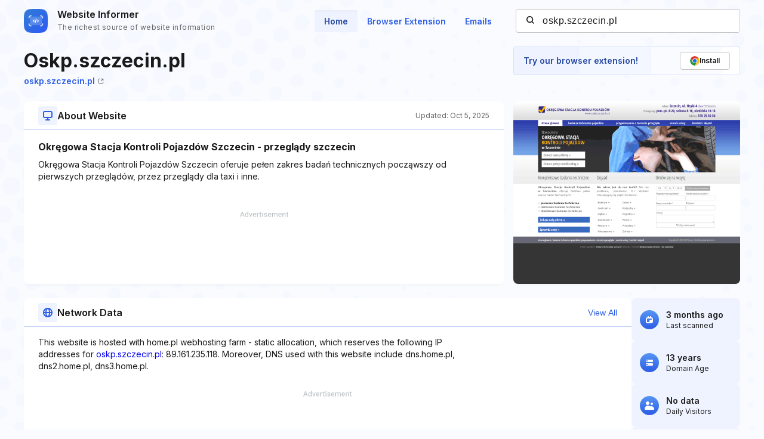

--- FILE ---
content_type: text/html; charset=utf-8
request_url: https://www.google.com/recaptcha/api2/aframe
body_size: 264
content:
<!DOCTYPE HTML><html><head><meta http-equiv="content-type" content="text/html; charset=UTF-8"></head><body><script nonce="v2DZugdgbT8aber9xXx1tA">/** Anti-fraud and anti-abuse applications only. See google.com/recaptcha */ try{var clients={'sodar':'https://pagead2.googlesyndication.com/pagead/sodar?'};window.addEventListener("message",function(a){try{if(a.source===window.parent){var b=JSON.parse(a.data);var c=clients[b['id']];if(c){var d=document.createElement('img');d.src=c+b['params']+'&rc='+(localStorage.getItem("rc::a")?sessionStorage.getItem("rc::b"):"");window.document.body.appendChild(d);sessionStorage.setItem("rc::e",parseInt(sessionStorage.getItem("rc::e")||0)+1);localStorage.setItem("rc::h",'1769112061682');}}}catch(b){}});window.parent.postMessage("_grecaptcha_ready", "*");}catch(b){}</script></body></html>